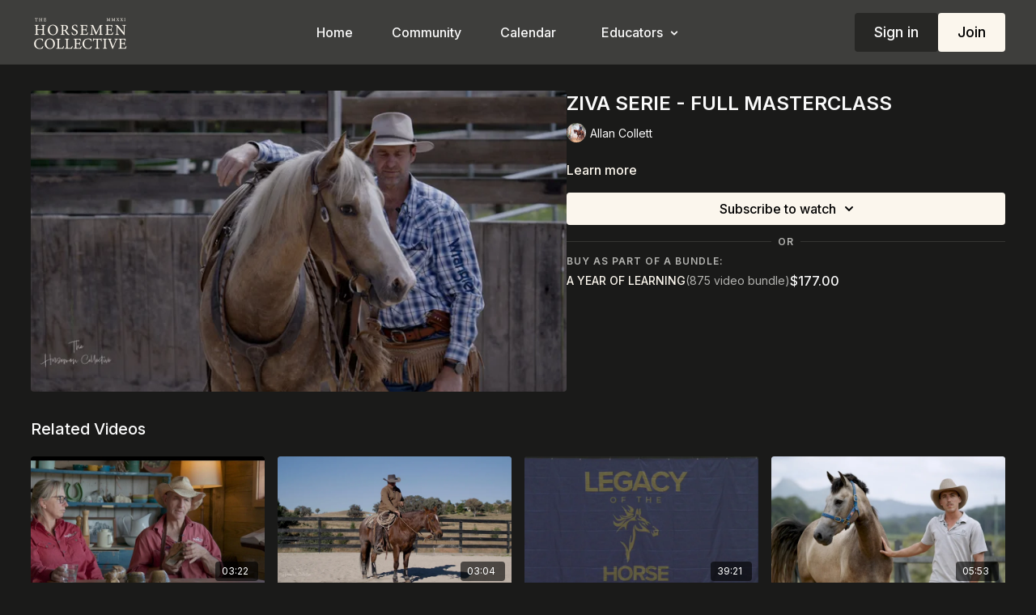

--- FILE ---
content_type: text/vnd.turbo-stream.html; charset=utf-8
request_url: https://horsemencollective.com/programs/11-main-timeline-long-format-ce2324.turbo_stream?playlist_position=thumbnails&preview=false
body_size: -262
content:
<turbo-stream action="update" target="program_show"><template>
  <turbo-frame id="program_player">
      <turbo-frame id="program_content" src="/programs/11-main-timeline-long-format-ce2324/program_content?playlist_position=thumbnails&amp;preview=false">
</turbo-frame></turbo-frame></template></turbo-stream>

--- FILE ---
content_type: text/html; charset=utf-8
request_url: https://horsemencollective.com/programs/11-main-timeline-long-format-ce2324/related
body_size: 11577
content:
<turbo-frame id="program_related" target="_top">

    <div class="container " data-area="program-related-videos">
      <div class="cbt-related mt-8  pb-16">
        <div class="cbt-related-title text-xl font-medium">Related Videos</div>
          <div class="mt-5 grid grid-cols-1 sm:grid-cols-2 md:grid-cols-3 lg:grid-cols-4 xl:grid-cols-4 gap-x-4 gap-y-6">
              <div data-area="related-video-item" class="">
                <swiper-slide
  data-card="video_2858663"
  data-custom="content-card"
  class="self-start hotwired"
    data-short-description="The Digital Cushion"
    data-author-title-0="Andrew Bowe" data-author-permalink-0="ANDREW_BOWE"
>

  <a class="card-image-container" data-turbo="true" data-turbo-prefetch="false" data-turbo-action="advance" data-turbo-frame="_top" onclick="window.CatalogAnalytics(&#39;clickContentItem&#39;, &#39;video&#39;, &#39;2858663&#39;, &#39;Related Videos&#39;); window.CatalogAnalytics(&#39;clickRelatedVideo&#39;, &#39;2858663&#39;, &#39;1&#39;, &#39;program_page&#39;)" href="/programs/the-digital-cushion">
    <div class="image-container relative" data-test="catalog-card">
  <div class="relative image-content">
    <div aria-hidden="true" style="padding-bottom: 56%;"></div>
    <img loading="lazy" alt="UNDERSTAND THE DIGITAL CUSHION" decoding="async"
         src="https://alpha.uscreencdn.com/images/programs/2858663/horizontal/a01b5f8c-1042-439c-8a16-84cf60b03964.jpg?auto=webp&width=350"
         srcset="https://alpha.uscreencdn.com/images/programs/2858663/horizontal/a01b5f8c-1042-439c-8a16-84cf60b03964.jpg?auto=webp&width=350 350w,
            https://alpha.uscreencdn.com/images/programs/2858663/horizontal/a01b5f8c-1042-439c-8a16-84cf60b03964.jpg?auto=webp&width=700 2x,
            https://alpha.uscreencdn.com/images/programs/2858663/horizontal/a01b5f8c-1042-439c-8a16-84cf60b03964.jpg?auto=webp&width=1050 3x"
         class="card-image b-image absolute object-cover h-full top-0 left-0" style="opacity: 1;">
  </div>
    <div class="badge flex justify-center items-center text-white content-card-badge z-0">
      <span class="badge-item">03:22</span>
      <svg xmlns="http://www.w3.org/2000/svg" width="13" height="9" viewBox="0 0 13 9" fill="none" class="badge-item content-watched-icon" data-test="content-watched-icon">
  <path fill-rule="evenodd" clip-rule="evenodd" d="M4.99995 7.15142L12.0757 0.0756836L12.9242 0.924212L4.99995 8.84848L0.575684 4.42421L1.42421 3.57568L4.99995 7.15142Z" fill="currentColor"></path>
</svg>

    </div>

</div>
<div class="content-watched-overlay"></div>

</a>  <a class="card-title" data-turbo="true" data-turbo-prefetch="false" data-turbo-action="advance" data-turbo-frame="_top" title="UNDERSTAND THE DIGITAL CUSHION" aria-label="UNDERSTAND THE DIGITAL CUSHION" onclick="window.CatalogAnalytics(&#39;clickContentItem&#39;, &#39;video&#39;, &#39;2858663&#39;, &#39;Related Videos&#39;); window.CatalogAnalytics(&#39;clickRelatedVideo&#39;, &#39;2858663&#39;, &#39;1&#39;, &#39;program_page&#39;)" href="/programs/the-digital-cushion">
    <span class="line-clamp-2">
      UNDERSTAND THE DIGITAL CUSHION
    </span>
</a></swiper-slide>


              </div>
              <div data-area="related-video-item" class="">
                <swiper-slide
  data-card="video_1841059"
  data-custom="content-card"
  class="self-start hotwired"
    data-short-description="Anthony Desreaux explains the difference between the two and how to achieve them."
>

  <a class="card-image-container" data-turbo="true" data-turbo-prefetch="false" data-turbo-action="advance" data-turbo-frame="_top" onclick="window.CatalogAnalytics(&#39;clickContentItem&#39;, &#39;video&#39;, &#39;1841059&#39;, &#39;Related Videos&#39;); window.CatalogAnalytics(&#39;clickRelatedVideo&#39;, &#39;1841059&#39;, &#39;2&#39;, &#39;program_page&#39;)" href="/programs/17-direct-indirect-rein-2db17b">
    <div class="image-container relative" data-test="catalog-card">
  <div class="relative image-content">
    <div aria-hidden="true" style="padding-bottom: 56%;"></div>
    <img loading="lazy" alt="DIRECT &amp; INDIRECT REIN" decoding="async"
         src="https://alpha.uscreencdn.com/images/programs/1841059/horizontal/5.8_DIRECT___INDIRECT_REIN.00_01_32_09.Still003.1664240457.jpg?auto=webp&width=350"
         srcset="https://alpha.uscreencdn.com/images/programs/1841059/horizontal/5.8_DIRECT___INDIRECT_REIN.00_01_32_09.Still003.1664240457.jpg?auto=webp&width=350 350w,
            https://alpha.uscreencdn.com/images/programs/1841059/horizontal/5.8_DIRECT___INDIRECT_REIN.00_01_32_09.Still003.1664240457.jpg?auto=webp&width=700 2x,
            https://alpha.uscreencdn.com/images/programs/1841059/horizontal/5.8_DIRECT___INDIRECT_REIN.00_01_32_09.Still003.1664240457.jpg?auto=webp&width=1050 3x"
         class="card-image b-image absolute object-cover h-full top-0 left-0" style="opacity: 1;">
  </div>
    <div class="badge flex justify-center items-center text-white content-card-badge z-0">
      <span class="badge-item">03:04</span>
      <svg xmlns="http://www.w3.org/2000/svg" width="13" height="9" viewBox="0 0 13 9" fill="none" class="badge-item content-watched-icon" data-test="content-watched-icon">
  <path fill-rule="evenodd" clip-rule="evenodd" d="M4.99995 7.15142L12.0757 0.0756836L12.9242 0.924212L4.99995 8.84848L0.575684 4.42421L1.42421 3.57568L4.99995 7.15142Z" fill="currentColor"></path>
</svg>

    </div>

</div>
<div class="content-watched-overlay"></div>

</a>  <a class="card-title" data-turbo="true" data-turbo-prefetch="false" data-turbo-action="advance" data-turbo-frame="_top" title="DIRECT &amp; INDIRECT REIN" aria-label="DIRECT &amp; INDIRECT REIN" onclick="window.CatalogAnalytics(&#39;clickContentItem&#39;, &#39;video&#39;, &#39;1841059&#39;, &#39;Related Videos&#39;); window.CatalogAnalytics(&#39;clickRelatedVideo&#39;, &#39;1841059&#39;, &#39;2&#39;, &#39;program_page&#39;)" href="/programs/17-direct-indirect-rein-2db17b">
    <span class="line-clamp-2">
      DIRECT &amp; INDIRECT REIN
    </span>
</a></swiper-slide>


              </div>
              <div data-area="related-video-item" class="">
                <swiper-slide
  data-card="video_3800944"
  data-custom="content-card"
  class="self-start hotwired"
    data-short-description="The judges share short talks on what they look for in the Championship rounds and how they assess progress."
    data-author-title-0="Legacy Of The Horse" data-author-permalink-0="Legacy Of The Horse"
>

  <a class="card-image-container" data-turbo="true" data-turbo-prefetch="false" data-turbo-action="advance" data-turbo-frame="_top" onclick="window.CatalogAnalytics(&#39;clickContentItem&#39;, &#39;video&#39;, &#39;3800944&#39;, &#39;Related Videos&#39;); window.CatalogAnalytics(&#39;clickRelatedVideo&#39;, &#39;3800944&#39;, &#39;3&#39;, &#39;program_page&#39;)" href="/programs/legacy-judges-from-our-perspective-b2d43a">
    <div class="image-container relative" data-test="catalog-card">
  <div class="relative image-content">
    <div aria-hidden="true" style="padding-bottom: 56%;"></div>
    <img loading="lazy" alt="Legacy Judges from our perspective" decoding="async"
         src="https://alpha.uscreencdn.com/images/programs/3800944/horizontal/7c4efb99-1e00-47d0-8967-a97b23c377e1.jpg?auto=webp&width=350"
         srcset="https://alpha.uscreencdn.com/images/programs/3800944/horizontal/7c4efb99-1e00-47d0-8967-a97b23c377e1.jpg?auto=webp&width=350 350w,
            https://alpha.uscreencdn.com/images/programs/3800944/horizontal/7c4efb99-1e00-47d0-8967-a97b23c377e1.jpg?auto=webp&width=700 2x,
            https://alpha.uscreencdn.com/images/programs/3800944/horizontal/7c4efb99-1e00-47d0-8967-a97b23c377e1.jpg?auto=webp&width=1050 3x"
         class="card-image b-image absolute object-cover h-full top-0 left-0" style="opacity: 1;">
  </div>
    <div class="badge flex justify-center items-center text-white content-card-badge z-0">
      <span class="badge-item">39:21</span>
      <svg xmlns="http://www.w3.org/2000/svg" width="13" height="9" viewBox="0 0 13 9" fill="none" class="badge-item content-watched-icon" data-test="content-watched-icon">
  <path fill-rule="evenodd" clip-rule="evenodd" d="M4.99995 7.15142L12.0757 0.0756836L12.9242 0.924212L4.99995 8.84848L0.575684 4.42421L1.42421 3.57568L4.99995 7.15142Z" fill="currentColor"></path>
</svg>

    </div>

</div>
<div class="content-watched-overlay"></div>

</a>  <a class="card-title" data-turbo="true" data-turbo-prefetch="false" data-turbo-action="advance" data-turbo-frame="_top" title="Legacy Judges from our perspective" aria-label="Legacy Judges from our perspective" onclick="window.CatalogAnalytics(&#39;clickContentItem&#39;, &#39;video&#39;, &#39;3800944&#39;, &#39;Related Videos&#39;); window.CatalogAnalytics(&#39;clickRelatedVideo&#39;, &#39;3800944&#39;, &#39;3&#39;, &#39;program_page&#39;)" href="/programs/legacy-judges-from-our-perspective-b2d43a">
    <span class="line-clamp-2">
      Legacy Judges from our perspective
    </span>
</a></swiper-slide>


              </div>
              <div data-area="related-video-item" class="">
                <swiper-slide
  data-card="video_3175747"
  data-custom="content-card"
  class="self-start hotwired"
    data-short-description="Spanish Walk Q&amp;A: Tips on refining the Spanish walk, online vs. lead training, goal-setting, avoiding over-drilling, and using quality gear."
    data-author-title-0="Joe Gardiner" data-author-permalink-0="JOE-GARDNIER"
>

  <a class="card-image-container" data-turbo="true" data-turbo-prefetch="false" data-turbo-action="advance" data-turbo-frame="_top" onclick="window.CatalogAnalytics(&#39;clickContentItem&#39;, &#39;video&#39;, &#39;3175747&#39;, &#39;Related Videos&#39;); window.CatalogAnalytics(&#39;clickRelatedVideo&#39;, &#39;3175747&#39;, &#39;4&#39;, &#39;program_page&#39;)" href="/programs/refining-the-spanish-walk">
    <div class="image-container relative" data-test="catalog-card">
  <div class="relative image-content">
    <div aria-hidden="true" style="padding-bottom: 56%;"></div>
    <img loading="lazy" alt="🎬 Q&amp;A SESSION ON REFINING THE SPANISH WALK" decoding="async"
         src="https://alpha.uscreencdn.com/images/programs/3175747/horizontal/cfdefc21-aa28-46ae-8774-0d8bf31e1325.jpg?auto=webp&width=350"
         srcset="https://alpha.uscreencdn.com/images/programs/3175747/horizontal/cfdefc21-aa28-46ae-8774-0d8bf31e1325.jpg?auto=webp&width=350 350w,
            https://alpha.uscreencdn.com/images/programs/3175747/horizontal/cfdefc21-aa28-46ae-8774-0d8bf31e1325.jpg?auto=webp&width=700 2x,
            https://alpha.uscreencdn.com/images/programs/3175747/horizontal/cfdefc21-aa28-46ae-8774-0d8bf31e1325.jpg?auto=webp&width=1050 3x"
         class="card-image b-image absolute object-cover h-full top-0 left-0" style="opacity: 1;">
  </div>
    <div class="badge flex justify-center items-center text-white content-card-badge z-0">
      <span class="badge-item">05:53</span>
      <svg xmlns="http://www.w3.org/2000/svg" width="13" height="9" viewBox="0 0 13 9" fill="none" class="badge-item content-watched-icon" data-test="content-watched-icon">
  <path fill-rule="evenodd" clip-rule="evenodd" d="M4.99995 7.15142L12.0757 0.0756836L12.9242 0.924212L4.99995 8.84848L0.575684 4.42421L1.42421 3.57568L4.99995 7.15142Z" fill="currentColor"></path>
</svg>

    </div>

</div>
<div class="content-watched-overlay"></div>

</a>  <a class="card-title" data-turbo="true" data-turbo-prefetch="false" data-turbo-action="advance" data-turbo-frame="_top" title="🎬 Q&amp;A SESSION ON REFINING THE SPANISH WALK" aria-label="🎬 Q&amp;A SESSION ON REFINING THE SPANISH WALK" onclick="window.CatalogAnalytics(&#39;clickContentItem&#39;, &#39;video&#39;, &#39;3175747&#39;, &#39;Related Videos&#39;); window.CatalogAnalytics(&#39;clickRelatedVideo&#39;, &#39;3175747&#39;, &#39;4&#39;, &#39;program_page&#39;)" href="/programs/refining-the-spanish-walk">
    <span class="line-clamp-2">
      🎬 Q&amp;A SESSION ON REFINING THE SPANISH WALK
    </span>
</a></swiper-slide>


              </div>
          </div>
        </div>
      </div>
    </div>
</turbo-frame>

--- FILE ---
content_type: application/javascript
request_url: https://assets-gke.uscreencdn.com/vite/assets/storefront_hotwire-CFpYORHH.js
body_size: 6930
content:
const __vite__mapDeps=(i,m=__vite__mapDeps,d=(m.f||(m.f=["assets/form_controller-Dge-8vF0.js","assets/browser-BlFPUupV.js","assets/preload-helper-B8hUOznO.js","assets/payment_tabs_controller-CfgQ2aGn.js","assets/scrat_analytics_controller-DQsBaQRC.js","assets/live_chat_controller-DEesfEwG.js","assets/localization-DB5E_Lf7.js","assets/api-B6zy4yVb.js","assets/close_modal_on_load_controller-DW55KHHx.js","assets/form_image_uploader_controller-B44s6Yrs.js","assets/validate_url_input_controller-CBOwHFep.js","assets/post_comment_controller-DlqoJ-66.js","assets/user_mentions_controller-k6yOqDjV.js","assets/users_liked_controller-CCo8RAYU.js","assets/verbs-Cu2uijvG.js","assets/fetch_request-bSzARCYm.js","assets/attach_video_controller-87lg0JTU.js","assets/cookies_manager_controller-BI0kA0TE.js","assets/js.cookie-CVLKkgOV.js","assets/timestamp_controller-DvohyGjQ.js","assets/set_timezones_controller-B0FEplKm.js","assets/notifications_widget_controller-CjPzU2SK.js","assets/confetti_controller-caG7YV-C.js","assets/switch_tabs_controller-CLVP_jlX.js","assets/accordion_controller-C8H8ICCz.js","assets/cancellation_survey_controller-D4FRyVVy.js","assets/change_plan_controller-BBwi6cAf.js","assets/invoices_controller-CcF6SB4w.js","assets/submit_button_controller-DnrDTqm2.js","assets/alert_controller-akozTSPo.js","assets/anchor_controller-CshlN6zo.js","assets/area_image_uploader_controller-DEyar1ZG.js","assets/authorizenet_controller-D9wycyND.js","assets/index-BN4NbvN1.js","assets/authorizenet_form_controller-DLLmtxUe.js","assets/autofocus_controller-CkFcFVuL.js","assets/autogrow_textarea_controller-Cu_Bi7-1.js","assets/badge_award_controller-NtMNI3gM.js","assets/billing_payment_method_controller-CUwfCG90.js","assets/adjust_remove_item_form_controller-CxuSKpFI.js","assets/monthly_dropdown_controller-De9u4_CB.js","assets/monthly_view_controller-DY-xkQ9Q.js","assets/captcha_controller-3GA3f0pn.js","assets/toString-Du4mDAnL.js","assets/isSymbol-Bnk66Y0z.js","assets/isArray-CG4TmqNx.js","assets/_baseSlice-z0Zd1-Ev.js","assets/catalog_filters_controller-BpI0T5CI.js","assets/catalog_scroll_position_controller-Beki4bzj.js","assets/channel_modal_controller-BiRBL_3B.js","assets/coupon_changed_controller-CtBaD4Xc.js","assets/covered_fees_controller-84L_aqNs.js","assets/paypal_button_display_controller-CGv7EfMu.js","assets/simple_payment_form_controller-Cy9sF0Vx.js","assets/subscription_upsell_controller-O06syJn9.js","assets/update_remove_payment_method_urls_controller-C3DLpW0v.js","assets/clipboard_controller-DH3Oz03k.js","assets/copy-CAAhxhC3.js","assets/collapsable_controller-DWVVn37D.js","assets/collapsable_list_controller-BDvu8yfS.js","assets/comments_controller-D_8PImWQ.js","assets/date-T-_qsJXG.js","assets/timezone-N1q6cpgH.js","assets/ai_assistant_controller-BVUQZVTx.js","assets/debounce-Ph90qHtL.js","assets/isObject-CrIk3fyR.js","assets/progress_indicator_controller-DcFwz1Nk.js","assets/storefront_widget_controller-DhAy_T-k.js","assets/widget_controller-D1LyRkP8.js","assets/list_controller-BXPwFfSu.js","assets/sortable.esm-Cw1ESr5Y.js","assets/mobile_modal_controller-D_XevDNe.js","assets/chats_controller-BnqFDhXO.js","assets/form_controller-CXS-8k1P.js","assets/images_expiration_callout_controller-D8-5tfVx.js","assets/messages_controller-D934KFGB.js","assets/recipients_drawer_controller-B29YN8U4.js","assets/upgrade_subscription_banner_controller-D9mxsJet.js","assets/navigate_back_controller-CQG1e3AZ.js","assets/notifications_controller-BN2O1VKD.js","assets/paywall_controller-BXiTNPX9.js","assets/auto_submit_checkbox_controller-CDNntihl.js","assets/button_controller-BP75bxwq.js","assets/edit_controller-DF-oW-4N.js","assets/form_controller-Cw9jRg66.js","assets/gallery_swiper_controller-D-TyPbc-.js","assets/like_controller-DIJvm70c.js","assets/player_controller-BgZd91-_.js","assets/activity_switch_controller-DBwLgiq4.js","assets/community_controller-BItVW5TO.js","assets/debounced_submit_controller-CebeHpX3.js","assets/discount_controller-BMcHj4xG.js","assets/amount_selection_controller-61UJqUKc.js","assets/external_search_select_controller-pn3qIR_D.js","assets/featured_category_controller-Dh04BVQO.js","assets/pagination_controller-BWCj1edP.js","assets/fitness_tracker_controller-BkegySlV.js","assets/form_get_turbo_controller--bmokDf2.js","assets/form_turbo_stream_advance_controller-C9OxEoie.js","assets/gallery_controller-sEy2d9dP.js","assets/gift_card_payment_controller-D0Vz1qYH.js","assets/payment_intent_controller-BP_hzg-f.js","assets/offer_selection_controller-D7quNIVw.js","assets/button_submitting_state_controller-T_259iYw.js","assets/localized_timestamp_controller-BVHyR97a.js","assets/timestamp_with_guessed_timezone_controller-BC0i0ieR.js","assets/image_uploader_controller-eEfL1cmz.js","assets/integrations_controller-BCm8HaPC.js","assets/participants_count_controller-BPg82AF8.js","assets/liveEventRepo-Ck90hEig.js","assets/path-xbjrQy4w.js","assets/mentions_controller-Be7UN60o.js","assets/note_actions_controller-CnBdeaOk.js","assets/note_create_controller-C2SFogDN.js","assets/note_edit_controller-CEa6srXW.js","assets/note_timestamp_controller-R2gwCVGB.js","assets/order_payment_controller-DOMrOLiV.js","assets/order_payment_intent_controller-DwTq58hQ.js","assets/messaging_controller-K2bBH8N2.js","assets/paypal_controller-C7BE9sMw.js","assets/paypal_integration_controller-5TuagXaJ.js","assets/main-BG89bepm.js","assets/pinned_posts_swiper_controller-DacvqeM0.js","assets/playlist_item_controller-wZqTYU0z.js","assets/playlist_modal_controller-A5l9ipme.js","assets/add_to_playlist_dropdown_controller-BLlnamLl.js","assets/common_form_controller-CSoyca4n.js","assets/watch_controller-DHDV6VUC.js","assets/post_loaders_controller-CxtapqTd.js","assets/post_preview_controller-CpUgvnde.js","assets/preregistration_controller-n5COW1M_.js","assets/preregistration_legacy_controller-B-rlfRZR.js","assets/program_controller-CPSTzHLo.js","assets/storage-BIAQXWHz.js","assets/program_details_modal_controller-BHs25rlE.js","assets/program_tabs_controller-BrXyvKI1.js","assets/program_video_controller-CZnYMXqq.js","assets/events-FTbWAZab.js","assets/program_video_timeline_preview_controller-DxkMXB64.js","assets/lodash-CvdsWuxK.js","assets/recaptcha_v2_controller-CgJgYOo8.js","assets/replies_controller-DtrV0a97.js","assets/scheduled_controller-CZXSJF5v.js","assets/scroll_to_top_controller-B3uYJeWS.js","assets/search_input_controller-IC_sd4d3.js","assets/share_button_controller-CUPXWADm.js","assets/share_social_controller-CvqizW9N.js","assets/sign_in_controller-DF5V98XW.js","assets/simple_address_element_controller-Mm1GcsGE.js","assets/simple_form_controller-CunEzoX4.js","assets/stripe_controller-DXEPPziZ.js","assets/billingRepo-BRxCzAz_.js","assets/admin_pane_controller-BcN52Q4A.js","assets/editor_controller-BfLDbVTh.js","assets/empty_featured_controller-DQtbfjTL.js","assets/focus_controller-CktQ0eB_.js","assets/header_controller-CrguB2cX.js","assets/page_manager_controller-DORrOMUF.js","assets/themeless_catalog_filters_controller-CEWm4EHF.js","assets/themeless_featured_slider_controller-zKR1X3IE.js","assets/timeout_redirection_controller-UpRLwV75.js","assets/turbo_controller-DnrN3y63.js","assets/turbo_moderation_controller-D7uKO5qT.js","assets/turbo_pagination_controller-BVpqCD7Z.js","assets/user_complaints_filter_controller-DTUGtKIE.js"])))=>i.map(i=>d[i]);
import{_ as o}from"./preload-helper-B8hUOznO.js";import{A,_ as w,i as D,a as v,b as g,S as m,P as T}from"./browser-BlFPUupV.js";class d{constructor(t,e){this.application=t,this.loadingControllers={},this.resolverFn=e,this.loadStimulusControllers=this.loadStimulusControllers.bind(this),this.observer=new A(t.element,t.schema.controllerAttribute,{elementMatchedAttribute:this.loadStimulusControllers,elementAttributeValueChanged:this.loadStimulusControllers})}start(){this.observer.start()}stop(){this.observer.stop()}static install(t,e){const r=new d(t,e);return r.start(),r}loadStimulusControllers(t){t.getAttribute("data-controller").split(/\s+/).forEach(r=>this.loadController(r))}async loadController(t){if(!this.loadingControllers[t]&&!this.application.router.modulesByIdentifier.has(t)){this.loadingControllers[t]=!0;const e=await this.resolverFn(t);e&&this.application.register(t,e),delete this.loadingControllers[t]}}}(function(i){if(typeof i.requestSubmit=="function")return;i.requestSubmit=function(r){r?(t(r,this),r.click()):(r=document.createElement("input"),r.type="submit",r.hidden=!0,this.appendChild(r),r.click(),this.removeChild(r))};function t(r,_){r instanceof HTMLElement||e(TypeError,"parameter 1 is not of type 'HTMLElement'"),r.type=="submit"||e(TypeError,"The specified element is not a submit button"),r.form==_||e(DOMException,"The specified element is not owned by this form element","NotFoundError")}function e(r,_,l){throw new r("Failed to execute 'requestSubmit' on 'HTMLFormElement': "+_+".",l)}})(HTMLFormElement.prototype);const c=w("analytics:catalog"),V=i=>({viewCatalogPage:()=>{var t,e,r,_;c("catalogAnalytics#trackViewCatalogPage"),i.product.track("catalog","view_catalog_page",{store_id:(e=(t=window.gon)==null?void 0:t.analytics)==null?void 0:e.store_id,user_id:((_=(r=window.gon)==null?void 0:r.analytics)==null?void 0:_.user_id)||null,timestamp:Date.now(),platform:"web"})},clickFeaturedVideo:(t,e)=>{var r,_,l,s;c("catalogAnalytics#clickFeaturedVideo",t,e),i.product.track("catalog","click_featured_video",{store_id:(_=(r=window.gon)==null?void 0:r.analytics)==null?void 0:_.store_id,user_id:((s=(l=window.gon)==null?void 0:l.analytics)==null?void 0:s.user_id)||null,timestamp:Date.now(),video_id:t,video_position:e,platform:"web"})},searchVideos:t=>{var e,r,_,l;c("catalogAnalytics#searchVideos",t),i.product.track("catalog","search_videos",{store_id:(r=(e=window.gon)==null?void 0:e.analytics)==null?void 0:r.store_id,user_id:((l=(_=window.gon)==null?void 0:_.analytics)==null?void 0:l.user_id)||null,timestamp:Date.now(),platform:"web",search_terms:t})},clickShowFilters:()=>{var t,e,r,_;c("catalogAnalytics#clickShowFilters"),i.product.track("catalog","click_show_filters",{store_id:(e=(t=window.gon)==null?void 0:t.analytics)==null?void 0:e.store_id,user_id:((_=(r=window.gon)==null?void 0:r.analytics)==null?void 0:_.user_id)||null,timestamp:Date.now(),platform:"web"})},applyFilter:(t,e)=>{var _,l,s,n;const r={category_id:"category",author_id:"author"}[t]||t;c("catalogAnalytics#applyFilter",r,e),i.product.track("catalog","apply_filter",{store_id:(l=(_=window.gon)==null?void 0:_.analytics)==null?void 0:l.store_id,user_id:((n=(s=window.gon)==null?void 0:s.analytics)==null?void 0:n.user_id)||null,timestamp:Date.now(),platform:"web",filter_name:r,filter_used:e})},clickContentItem:(t,e,r)=>{var _,l,s,n;c("catalogAnalytics#clickContentItem",t,e,r),i.product.track("catalog","click_content_item",{store_id:(l=(_=window.gon)==null?void 0:_.analytics)==null?void 0:l.store_id,user_id:((n=(s=window.gon)==null?void 0:s.analytics)==null?void 0:n.user_id)||null,timestamp:Date.now(),platform:"web",content_type:t,content_id:e,category_name:r})},expandCategory:t=>{var e,r,_,l;c("catalogAnalytics#expandCategory",t),i.product.track("catalog","expand_category",{store_id:(r=(e=window.gon)==null?void 0:e.analytics)==null?void 0:r.store_id,user_id:((l=(_=window.gon)==null?void 0:_.analytics)==null?void 0:l.user_id)||null,timestamp:Date.now(),platform:"web",category_name:t})},viewVideoPage:t=>{var e,r,_,l;c("catalogAnalytics#viewVideoPage",t,document.referrer),i.product.track("catalog","view_video_page",{store_id:(r=(e=window.gon)==null?void 0:e.analytics)==null?void 0:r.store_id,user_id:((l=(_=window.gon)==null?void 0:_.analytics)==null?void 0:l.user_id)||null,timestamp:Date.now(),platform:"web",content_id:t,referrer:document.referrer})},clickPlayVideo:(t,e)=>{var r,_,l,s;c("catalogAnalytics#clickPlayVideo",t,e),i.product.track("catalog","click_play_video",{store_id:(_=(r=window.gon)==null?void 0:r.analytics)==null?void 0:_.store_id,user_id:((s=(l=window.gon)==null?void 0:l.analytics)==null?void 0:s.user_id)||null,timestamp:Date.now(),platform:"web",content_id:t,position:e})},clickShare:(t,e,r)=>{var _,l,s,n;c("catalogAnalytics#clickShare",t,e,r),i.product.track("catalog","click_share",{store_id:(l=(_=window.gon)==null?void 0:_.analytics)==null?void 0:l.store_id,user_id:((n=(s=window.gon)==null?void 0:s.analytics)==null?void 0:n.user_id)||null,timestamp:Date.now(),platform:"web",content_type:t,content_id:e,video_id:r})},shareLink:(t,e,r,_)=>{var l,s,n,a;c("catalogAnalytics#shareLink",t,e,r,_),i.product.track("catalog","share_link",{store_id:(s=(l=window.gon)==null?void 0:l.analytics)==null?void 0:s.store_id,user_id:((a=(n=window.gon)==null?void 0:n.analytics)==null?void 0:a.user_id)||null,timestamp:Date.now(),platform:"web",content_type:t,content_id:e,video_id:r,share_type:_})},downloadResource:(t,e,r,_)=>{var l,s,n,a;c("catalogAnalytics#downloadResource",t,e,r,_),i.product.track("catalog","download_resource",{store_id:(s=(l=window.gon)==null?void 0:l.analytics)==null?void 0:s.store_id,user_id:((a=(n=window.gon)==null?void 0:n.analytics)==null?void 0:a.user_id)||null,timestamp:Date.now(),platform:"web",content_type:t,content_id:e,video_id:r,resource_id:_})},downloadVideo:t=>{var e,r,_,l;c("catalogAnalytics#downloadVideo",t),i.product.track("catalog","download_video",{store_id:(r=(e=window.gon)==null?void 0:e.analytics)==null?void 0:r.store_id,user_id:((l=(_=window.gon)==null?void 0:_.analytics)==null?void 0:l.user_id)||null,timestamp:Date.now(),platform:"web",video_id:t})},clickRelatedVideo:(t,e,r)=>{var _,l,s,n;c("catalogAnalytics#clickRelatedVideo",t,e,r),i.product.track("catalog","click_related_video",{store_id:(l=(_=window.gon)==null?void 0:_.analytics)==null?void 0:l.store_id,user_id:((n=(s=window.gon)==null?void 0:s.analytics)==null?void 0:n.user_id)||null,timestamp:Date.now(),platform:"web",video_id:t,video_position:e,source:r})}}),I=window.sentryStorefrontActive&&window.sentryDsn;if(I)try{D({dsn:window.sentryDsn,sendDefaultPii:!0,environment:`storefront-${window.railsEnv||"development"}`,allowUrls:["uscreencdn.com"],sampleRate:.25,normalizeDepth:8,maxBreadcrumbs:20})}catch(i){console.warn("Errors tracking is not initialized",i),console.log(i)}document.body.dataset.controller="analytics";window.Turbo.session.drive=!1;window.Stimulus=v.start();window.Stimulus.debug=!1;const P=v.start(),u={form:()=>o(()=>import("./form_controller-Dge-8vF0.js"),__vite__mapDeps([0,1,2])),"payment-tabs":()=>o(()=>import("./payment_tabs_controller-CfgQ2aGn.js"),__vite__mapDeps([3,1,2])),"scrat-analytics":()=>o(()=>import("./scrat_analytics_controller-DQsBaQRC.js"),__vite__mapDeps([4,1,2])),"live-chat":()=>o(()=>import("./live_chat_controller-DEesfEwG.js"),__vite__mapDeps([5,2,1,6,7])),"close-modal-on-load":()=>o(()=>import("./close_modal_on_load_controller-DW55KHHx.js"),__vite__mapDeps([8,1,2])),"form-image-uploader":()=>o(()=>import("./form_image_uploader_controller-B44s6Yrs.js"),__vite__mapDeps([9,1,2])),"validate-url-input":()=>o(()=>import("./validate_url_input_controller-CBOwHFep.js"),__vite__mapDeps([10,1,2])),"post-comment":()=>o(()=>import("./post_comment_controller-DlqoJ-66.js"),__vite__mapDeps([11,7,1,2])),"user-mentions":()=>o(()=>import("./user_mentions_controller-k6yOqDjV.js"),__vite__mapDeps([12,1,2])),"users-liked":()=>o(()=>import("./users_liked_controller-CCo8RAYU.js"),__vite__mapDeps([13,1,2,14,15])),"attach-video":()=>o(()=>import("./attach_video_controller-87lg0JTU.js"),__vite__mapDeps([16,1,2,15])),"cookies-manager":()=>o(()=>import("./cookies_manager_controller-BI0kA0TE.js"),__vite__mapDeps([17,1,2,18])),timestamp:()=>o(()=>import("./timestamp_controller-DvohyGjQ.js"),__vite__mapDeps([19,1,2])),"set-timezones":()=>o(()=>import("./set_timezones_controller-B0FEplKm.js"),__vite__mapDeps([20,1,2,18])),"notifications-widget":()=>o(()=>import("./notifications_widget_controller-CjPzU2SK.js"),__vite__mapDeps([21,1,2,14,15])),confetti:()=>o(()=>import("./confetti_controller-caG7YV-C.js"),__vite__mapDeps([22,1,2])),"switch-tabs":()=>o(()=>import("./switch_tabs_controller-CLVP_jlX.js"),__vite__mapDeps([23,1,2]))},p=Object.assign({"./controllers/accordion_controller.js":()=>o(()=>import("./accordion_controller-C8H8ICCz.js"),__vite__mapDeps([24,1,2])),"./controllers/account/cancellation_survey_controller.js":()=>o(()=>import("./cancellation_survey_controller-D4FRyVVy.js"),__vite__mapDeps([25,1,2])),"./controllers/account/change_plan_controller.js":()=>o(()=>import("./change_plan_controller-BBwi6cAf.js"),__vite__mapDeps([26,1,2])),"./controllers/account/invoices_controller.js":()=>o(()=>import("./invoices_controller-CcF6SB4w.js"),__vite__mapDeps([27,1,2])),"./controllers/account/submit_button_controller.js":()=>o(()=>import("./submit_button_controller-DnrDTqm2.js"),__vite__mapDeps([28,1,2])),"./controllers/alert_controller.js":()=>o(()=>import("./alert_controller-akozTSPo.js"),__vite__mapDeps([29,1,2])),"./controllers/anchor_controller.js":()=>o(()=>import("./anchor_controller-CshlN6zo.js"),__vite__mapDeps([30,1,2])),"./controllers/area_image_uploader_controller.js":()=>o(()=>import("./area_image_uploader_controller-DEyar1ZG.js"),__vite__mapDeps([31,1,2])),"./controllers/authorizenet_controller.js":()=>o(()=>import("./authorizenet_controller-D9wycyND.js"),__vite__mapDeps([32,1,2,33])),"./controllers/authorizenet_form_controller.js":()=>o(()=>import("./authorizenet_form_controller-DLLmtxUe.js"),__vite__mapDeps([34,1,2])),"./controllers/autofocus_controller.js":()=>o(()=>import("./autofocus_controller-CkFcFVuL.js"),__vite__mapDeps([35,1,2])),"./controllers/autogrow_textarea_controller.js":()=>o(()=>import("./autogrow_textarea_controller-Cu_Bi7-1.js"),__vite__mapDeps([36,1,2])),"./controllers/badge_award_controller.js":()=>o(()=>import("./badge_award_controller-NtMNI3gM.js"),__vite__mapDeps([37,1,2])),"./controllers/billing_payment_method_controller.js":()=>o(()=>import("./billing_payment_method_controller-CUwfCG90.js"),__vite__mapDeps([38,1,2])),"./controllers/calendar/adjust_remove_item_form_controller.js":()=>o(()=>import("./adjust_remove_item_form_controller-CxuSKpFI.js"),__vite__mapDeps([39,1,2])),"./controllers/calendar/monthly_dropdown_controller.js":()=>o(()=>import("./monthly_dropdown_controller-De9u4_CB.js"),__vite__mapDeps([40,1,2])),"./controllers/calendar/monthly_view_controller.js":()=>o(()=>import("./monthly_view_controller-DY-xkQ9Q.js"),__vite__mapDeps([41,1,2])),"./controllers/captcha_controller.js":()=>o(()=>import("./captcha_controller-3GA3f0pn.js"),__vite__mapDeps([42,1,2,43,44,45,46])),"./controllers/catalog_filters_controller.js":()=>o(()=>import("./catalog_filters_controller-BpI0T5CI.js"),__vite__mapDeps([47,1,2])),"./controllers/catalog_scroll_position_controller.js":()=>o(()=>import("./catalog_scroll_position_controller-Beki4bzj.js"),__vite__mapDeps([48,1,2])),"./controllers/channel_modal_controller.js":()=>o(()=>import("./channel_modal_controller-BiRBL_3B.js"),__vite__mapDeps([49,1,2])),"./controllers/checkout/coupon_changed_controller.js":()=>o(()=>import("./coupon_changed_controller-CtBaD4Xc.js"),__vite__mapDeps([50,1,2])),"./controllers/checkout/covered_fees_controller.js":()=>o(()=>import("./covered_fees_controller-84L_aqNs.js"),__vite__mapDeps([51,1,2])),"./controllers/checkout/paypal_button_display_controller.js":()=>o(()=>import("./paypal_button_display_controller-CGv7EfMu.js"),__vite__mapDeps([52,1,2])),"./controllers/checkout/simple_payment_form_controller.js":()=>o(()=>import("./simple_payment_form_controller-Cy9sF0Vx.js"),__vite__mapDeps([53,1,2])),"./controllers/checkout/subscription_upsell_controller.js":()=>o(()=>import("./subscription_upsell_controller-O06syJn9.js"),__vite__mapDeps([54,1,2])),"./controllers/checkout/update_remove_payment_method_urls_controller.js":()=>o(()=>import("./update_remove_payment_method_urls_controller-C3DLpW0v.js"),__vite__mapDeps([55,1,2])),"./controllers/clipboard_controller.js":()=>o(()=>import("./clipboard_controller-DH3Oz03k.js"),__vite__mapDeps([56,1,2,57])),"./controllers/collapsable_controller.js":()=>o(()=>import("./collapsable_controller-DWVVn37D.js"),__vite__mapDeps([58,1,2])),"./controllers/collapsable_list_controller.js":()=>o(()=>import("./collapsable_list_controller-BDvu8yfS.js"),__vite__mapDeps([59,1,2])),"./controllers/comments_controller.js":()=>o(()=>import("./comments_controller-D_8PImWQ.js"),__vite__mapDeps([60,2,1,61,62,6,7])),"./controllers/community/ai_assistant_controller.js":()=>o(()=>import("./ai_assistant_controller-BVUQZVTx.js"),__vite__mapDeps([63,1,2,7,64,65,44])),"./controllers/community/challenges/progress_indicator_controller.js":()=>o(()=>import("./progress_indicator_controller-DcFwz1Nk.js"),__vite__mapDeps([66,1,2])),"./controllers/community/challenges/storefront_widget_controller.js":()=>o(()=>import("./storefront_widget_controller-DhAy_T-k.js"),__vite__mapDeps([67,1,2])),"./controllers/community/challenges/widget_controller.js":()=>o(()=>import("./widget_controller-D1LyRkP8.js"),__vite__mapDeps([68,1,2])),"./controllers/community/channels/list_controller.js":()=>o(()=>import("./list_controller-BXPwFfSu.js"),__vite__mapDeps([69,1,2,70,14,15])),"./controllers/community/channels/mobile_modal_controller.js":()=>o(()=>import("./mobile_modal_controller-D_XevDNe.js"),__vite__mapDeps([71,1,2])),"./controllers/community/direct_messages/chats_controller.js":()=>o(()=>import("./chats_controller-BnqFDhXO.js"),__vite__mapDeps([72,1,2])),"./controllers/community/direct_messages/form_controller.js":()=>o(()=>import("./form_controller-CXS-8k1P.js"),__vite__mapDeps([73,1,2])),"./controllers/community/direct_messages/images_expiration_callout_controller.js":()=>o(()=>import("./images_expiration_callout_controller-D8-5tfVx.js"),__vite__mapDeps([74,1,2])),"./controllers/community/direct_messages/messages_controller.js":()=>o(()=>import("./messages_controller-D934KFGB.js"),__vite__mapDeps([75,1,2])),"./controllers/community/direct_messages/recipients_drawer_controller.js":()=>o(()=>import("./recipients_drawer_controller-B29YN8U4.js"),__vite__mapDeps([76,1,2])),"./controllers/community/direct_messages/upgrade_subscription_banner_controller.js":()=>o(()=>import("./upgrade_subscription_banner_controller-D9mxsJet.js"),__vite__mapDeps([77,1,2])),"./controllers/community/navigate_back_controller.js":()=>o(()=>import("./navigate_back_controller-CQG1e3AZ.js"),__vite__mapDeps([78,1,2])),"./controllers/community/notifications_controller.js":()=>o(()=>import("./notifications_controller-BN2O1VKD.js"),__vite__mapDeps([79,1,2])),"./controllers/community/paywall_controller.js":()=>o(()=>import("./paywall_controller-BXiTNPX9.js"),__vite__mapDeps([80,1,2])),"./controllers/community/post/auto_submit_checkbox_controller.js":()=>o(()=>import("./auto_submit_checkbox_controller-CDNntihl.js"),__vite__mapDeps([81,1,2])),"./controllers/community/post/button_controller.js":()=>o(()=>import("./button_controller-BP75bxwq.js"),__vite__mapDeps([82,1,2])),"./controllers/community/post/edit_controller.js":()=>o(()=>import("./edit_controller-DF-oW-4N.js"),__vite__mapDeps([83,1,2,7])),"./controllers/community/post/form_controller.js":()=>o(()=>import("./form_controller-Cw9jRg66.js"),__vite__mapDeps([84,1,2,7])),"./controllers/community/post/gallery_swiper_controller.js":()=>o(()=>import("./gallery_swiper_controller-D-TyPbc-.js"),__vite__mapDeps([85,1,2])),"./controllers/community/post/like_controller.js":()=>o(()=>import("./like_controller-DIJvm70c.js"),__vite__mapDeps([86,1,2])),"./controllers/community/post/player_controller.js":()=>o(()=>import("./player_controller-BgZd91-_.js"),__vite__mapDeps([87,1,2])),"./controllers/community/profiles/activity_switch_controller.js":()=>o(()=>import("./activity_switch_controller-DBwLgiq4.js"),__vite__mapDeps([88,1,2])),"./controllers/community_controller.js":()=>o(()=>import("./community_controller-BItVW5TO.js"),__vite__mapDeps([89,1,2])),"./controllers/debounced_submit_controller.js":()=>o(()=>import("./debounced_submit_controller-CebeHpX3.js"),__vite__mapDeps([90,1,2])),"./controllers/discount_controller.js":()=>o(()=>import("./discount_controller-BMcHj4xG.js"),__vite__mapDeps([91,1,2])),"./controllers/donations/amount_selection_controller.js":()=>o(()=>import("./amount_selection_controller-61UJqUKc.js"),__vite__mapDeps([92,1,2])),"./controllers/external_search_select_controller.js":()=>o(()=>import("./external_search_select_controller-pn3qIR_D.js"),__vite__mapDeps([93,1,2])),"./controllers/featured_category_controller.js":()=>o(()=>import("./featured_category_controller-Dh04BVQO.js"),__vite__mapDeps([94,1,2])),"./controllers/feed/pagination_controller.js":()=>o(()=>import("./pagination_controller-BWCj1edP.js"),__vite__mapDeps([95,1,2,14,15])),"./controllers/fitness_tracker_controller.js":()=>o(()=>import("./fitness_tracker_controller-BkegySlV.js"),__vite__mapDeps([96,1,2,7])),"./controllers/form_get_turbo_controller.js":()=>o(()=>import("./form_get_turbo_controller--bmokDf2.js"),__vite__mapDeps([97,1,2])),"./controllers/form_turbo_stream_advance_controller.js":()=>o(()=>import("./form_turbo_stream_advance_controller-C9OxEoie.js"),__vite__mapDeps([98,1,2])),"./controllers/gallery_controller.js":()=>o(()=>import("./gallery_controller-sEy2d9dP.js"),__vite__mapDeps([99,1,2])),"./controllers/gift_card_payment_controller.js":()=>o(()=>import("./gift_card_payment_controller-D0Vz1qYH.js"),__vite__mapDeps([100,1,2])),"./controllers/gift_cards/payment_intent_controller.js":()=>o(()=>import("./payment_intent_controller-BP_hzg-f.js"),__vite__mapDeps([101,1,2])),"./controllers/gifts/offer_selection_controller.js":()=>o(()=>import("./offer_selection_controller-D7quNIVw.js"),__vite__mapDeps([102,1,2])),"./controllers/helpers/button_submitting_state_controller.js":()=>o(()=>import("./button_submitting_state_controller-T_259iYw.js"),__vite__mapDeps([103,1,2])),"./controllers/helpers/localized_timestamp_controller.js":()=>o(()=>import("./localized_timestamp_controller-BVHyR97a.js"),__vite__mapDeps([104,1,2,62])),"./controllers/helpers/timestamp_with_guessed_timezone_controller.js":()=>o(()=>import("./timestamp_with_guessed_timezone_controller-BC0i0ieR.js"),__vite__mapDeps([105,1,2,62])),"./controllers/image_uploader_controller.js":()=>o(()=>import("./image_uploader_controller-eEfL1cmz.js"),__vite__mapDeps([106,1,2])),"./controllers/integrations_controller.js":()=>o(()=>import("./integrations_controller-BCm8HaPC.js"),__vite__mapDeps([107,1,2])),"./controllers/live_event/participants_count_controller.js":()=>o(()=>import("./participants_count_controller-BPg82AF8.js"),__vite__mapDeps([108,1,2,109,7,110])),"./controllers/mentions_controller.js":()=>o(()=>import("./mentions_controller-Be7UN60o.js"),__vite__mapDeps([111,1,2,7])),"./controllers/notes/note_actions_controller.js":()=>o(()=>import("./note_actions_controller-CnBdeaOk.js"),__vite__mapDeps([112,1,2])),"./controllers/notes/note_create_controller.js":()=>o(()=>import("./note_create_controller-C2SFogDN.js"),__vite__mapDeps([113,1,2])),"./controllers/notes/note_edit_controller.js":()=>o(()=>import("./note_edit_controller-CEa6srXW.js"),__vite__mapDeps([114,1,2])),"./controllers/notes/note_timestamp_controller.js":()=>o(()=>import("./note_timestamp_controller-R2gwCVGB.js"),__vite__mapDeps([115,1,2])),"./controllers/notifications_widget_controller.js":()=>o(()=>import("./notifications_widget_controller-CjPzU2SK.js"),__vite__mapDeps([21,1,2,14,15])),"./controllers/order_payment_controller.js":()=>o(()=>import("./order_payment_controller-DOMrOLiV.js"),__vite__mapDeps([116,1,2])),"./controllers/order_payment_intent_controller.js":()=>o(()=>import("./order_payment_intent_controller-DwTq58hQ.js"),__vite__mapDeps([117,1,2])),"./controllers/payment_methods/messaging_controller.js":()=>o(()=>import("./messaging_controller-K2bBH8N2.js"),__vite__mapDeps([118,1,2])),"./controllers/paypal_controller.js":()=>o(()=>import("./paypal_controller-C7BE9sMw.js"),__vite__mapDeps([119,1,2])),"./controllers/paypal_integration_controller.js":()=>o(()=>import("./paypal_integration_controller-5TuagXaJ.js"),__vite__mapDeps([120,1,2,121])),"./controllers/pinned_posts_swiper_controller.js":()=>o(()=>import("./pinned_posts_swiper_controller-DacvqeM0.js"),__vite__mapDeps([122,2,1])),"./controllers/playlist_item_controller.js":()=>o(()=>import("./playlist_item_controller-wZqTYU0z.js"),__vite__mapDeps([123,1,2])),"./controllers/playlist_modal_controller.js":()=>o(()=>import("./playlist_modal_controller-A5l9ipme.js"),__vite__mapDeps([124,1,2])),"./controllers/playlists/add_to_playlist_dropdown_controller.js":()=>o(()=>import("./add_to_playlist_dropdown_controller-BLlnamLl.js"),__vite__mapDeps([125,1,2])),"./controllers/playlists/common_form_controller.js":()=>o(()=>import("./common_form_controller-CSoyca4n.js"),__vite__mapDeps([126,1,2])),"./controllers/playlists/watch_controller.js":()=>o(()=>import("./watch_controller-DHDV6VUC.js"),__vite__mapDeps([127,1,2])),"./controllers/post_loaders_controller.js":()=>o(()=>import("./post_loaders_controller-CxtapqTd.js"),__vite__mapDeps([128,1,2])),"./controllers/post_preview_controller.js":()=>o(()=>import("./post_preview_controller-CpUgvnde.js"),__vite__mapDeps([129,7,1,2])),"./controllers/preregistration_controller.js":()=>o(()=>import("./preregistration_controller-n5COW1M_.js"),__vite__mapDeps([130,1,2])),"./controllers/preregistration_legacy_controller.js":()=>o(()=>import("./preregistration_legacy_controller-B-rlfRZR.js"),__vite__mapDeps([131,2,1,6,7])),"./controllers/program_controller.js":()=>o(()=>import("./program_controller-CPSTzHLo.js"),__vite__mapDeps([132,1,2,133])),"./controllers/program_details_modal_controller.js":()=>o(()=>import("./program_details_modal_controller-BHs25rlE.js"),__vite__mapDeps([134,1,2])),"./controllers/program_tabs_controller.js":()=>o(()=>import("./program_tabs_controller-BrXyvKI1.js"),__vite__mapDeps([135,1,2])),"./controllers/program_video_controller.js":()=>o(()=>import("./program_video_controller-CZnYMXqq.js"),__vite__mapDeps([136,1,2,14,15,133,137])),"./controllers/program_video_timeline_preview_controller.js":()=>o(()=>import("./program_video_timeline_preview_controller-DxkMXB64.js"),__vite__mapDeps([138,1,2,139])),"./controllers/recaptcha_v2_controller.js":()=>o(()=>import("./recaptcha_v2_controller-CgJgYOo8.js"),__vite__mapDeps([140,1,2])),"./controllers/replies_controller.js":()=>o(()=>import("./replies_controller-DtrV0a97.js"),__vite__mapDeps([141,1,2])),"./controllers/scheduled_controller.js":()=>o(()=>import("./scheduled_controller-CZXSJF5v.js"),__vite__mapDeps([142,1,2])),"./controllers/scroll_to_top_controller.js":()=>o(()=>import("./scroll_to_top_controller-B3uYJeWS.js"),__vite__mapDeps([143,1,2])),"./controllers/search_input_controller.js":()=>o(()=>import("./search_input_controller-IC_sd4d3.js"),__vite__mapDeps([144,1,2])),"./controllers/set_timezones_controller.js":()=>o(()=>import("./set_timezones_controller-B0FEplKm.js"),__vite__mapDeps([20,1,2,18])),"./controllers/share_button_controller.js":()=>o(()=>import("./share_button_controller-CUPXWADm.js"),__vite__mapDeps([145,2,1,6,7])),"./controllers/share_social_controller.js":()=>o(()=>import("./share_social_controller-CvqizW9N.js"),__vite__mapDeps([146,1,2])),"./controllers/sign_in_controller.js":()=>o(()=>import("./sign_in_controller-DF5V98XW.js"),__vite__mapDeps([147,1,2])),"./controllers/simple_address_element_controller.js":()=>o(()=>import("./simple_address_element_controller-Mm1GcsGE.js"),__vite__mapDeps([148,1,2,121])),"./controllers/simple_form_controller.js":()=>o(()=>import("./simple_form_controller-CunEzoX4.js"),__vite__mapDeps([149,1,2])),"./controllers/stripe_controller.js":()=>o(()=>import("./stripe_controller-DXEPPziZ.js"),__vite__mapDeps([150,1,2,151,7])),"./controllers/themeless/admin_pane_controller.js":()=>o(()=>import("./admin_pane_controller-BcN52Q4A.js"),__vite__mapDeps([152,1,2])),"./controllers/themeless/editor_controller.js":()=>o(()=>import("./editor_controller-BfLDbVTh.js"),__vite__mapDeps([153,1,2,15,70])),"./controllers/themeless/empty_featured_controller.js":()=>o(()=>import("./empty_featured_controller-DQtbfjTL.js"),__vite__mapDeps([154,1,2])),"./controllers/themeless/focus_controller.js":()=>o(()=>import("./focus_controller-CktQ0eB_.js"),__vite__mapDeps([155,1,2])),"./controllers/themeless/header_controller.js":()=>o(()=>import("./header_controller-CrguB2cX.js"),__vite__mapDeps([156,1,2,64,65,44])),"./controllers/themeless/page_manager_controller.js":()=>o(()=>import("./page_manager_controller-DORrOMUF.js"),__vite__mapDeps([157,1,2])),"./controllers/themeless_catalog_filters_controller.js":()=>o(()=>import("./themeless_catalog_filters_controller-CEWm4EHF.js"),__vite__mapDeps([158,1,2])),"./controllers/themeless_featured_slider_controller.js":()=>o(()=>import("./themeless_featured_slider_controller-zKR1X3IE.js"),__vite__mapDeps([159,1,2])),"./controllers/timeout_redirection_controller.js":()=>o(()=>import("./timeout_redirection_controller-UpRLwV75.js"),__vite__mapDeps([160,1,2])),"./controllers/turbo_controller.js":()=>o(()=>import("./turbo_controller-DnrN3y63.js"),__vite__mapDeps([161,1,2,14,15])),"./controllers/turbo_moderation_controller.js":()=>o(()=>import("./turbo_moderation_controller-D7uKO5qT.js"),__vite__mapDeps([162,1,2])),"./controllers/turbo_pagination_controller.js":()=>o(()=>import("./turbo_pagination_controller-BVpqCD7Z.js"),__vite__mapDeps([163,1,2,14,15])),"./controllers/user_complaints_filter_controller.js":()=>o(()=>import("./user_complaints_filter_controller-DTUGtKIE.js"),__vite__mapDeps([164,1,2]))});d.install(P,async i=>{if(!i)return;if(u[i]){const r=await u[i]();return r.default||r}const t=i.replace(/--/g,"/").replace(/-/g,"_"),e=Object.keys(p).find(r=>r.includes(`/${t}_controller`));if(e)return(await p[e]()).default});var E;(E=window.gon)!=null&&E.impersonated||(window.pix=window.pix||[]).push();g();document.addEventListener("turbo:before-stream-render",i=>{const t=i.target;m[t.action]&&(i.preventDefault(),m[t.action](t))});document.addEventListener("turbo:frame-missing",i=>{const t=i.detail.response.url;i.target.tagName!=="TURBO-FRAME"&&(console.log(`[REDIRECT] Frame missing for ${t}, redirecting to _top frame.`),i.detail.visit(t,{frame:"_top"}))});if(window.analyticsHost){window.analyticsSdk={product:new T({host:"",storeId:window.uscreenStoreId,userId:window.uscreenUserId,isImpersonated:window.isUscreenUserImpersonated})};const i=V(window.analyticsSdk),t=(r,..._)=>{typeof i[r]=="function"?i[r](..._):console.error(`CatalogAnalytics command ${r} not found`)};(window.CatalogAnalytics&&window.CatalogAnalytics.q||[]).forEach(r=>{t(...r)}),window.CatalogAnalytics&&(window.CatalogAnalytics.q=[]),window.CatalogAnalytics=t}
//# sourceMappingURL=storefront_hotwire-CFpYORHH.js.map
